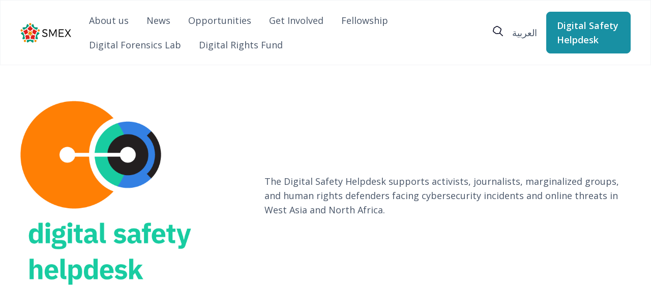

--- FILE ---
content_type: text/html; charset=UTF-8
request_url: https://smex.org/helpdesk/
body_size: 16014
content:
<!DOCTYPE html>
<html>
<head>
    <meta charset="UTF-8">
    <meta name="viewport" content="width=device-width, initial-scale=1">
    <link rel="preconnect" href="https://fonts.googleapis.com">
    <link rel="preconnect" href="https://fonts.gstatic.com" crossorigin>
    <link href="https://fonts.googleapis.com/css2?family=Nunito:wght@300;400;500;600&family=Open+Sans:wght@300;400;500;600;700&display=swap" rel="stylesheet">
    <link href="https://fonts.googleapis.com/css2?family=Tajawal&display=swap" rel="stylesheet">

    <!--  Meta Data  -->
        <meta property="og:url" content="https://smex.org/helpdesk/" />
    <meta property="og:title" content="Helpdesk" />
    <meta property="og:description" content="" />



<!--    <title>--><!--</title>-->
    <meta name='robots' content='index, follow, max-image-preview:large, max-snippet:-1, max-video-preview:-1' />

	<!-- This site is optimized with the Yoast SEO plugin v26.5 - https://yoast.com/wordpress/plugins/seo/ -->
	<title>Helpdesk - SMEX</title>
	<link rel="canonical" href="https://smex.org/helpdesk/" />
	<meta property="og:locale" content="en_US" />
	<meta property="og:type" content="article" />
	<meta property="og:title" content="Helpdesk - SMEX" />
	<meta property="og:url" content="https://smex.org/helpdesk/" />
	<meta property="og:site_name" content="SMEX" />
	<meta property="article:publisher" content="https://www.facebook.com/smex" />
	<meta property="article:modified_time" content="2024-05-07T15:23:33+00:00" />
	<meta name="twitter:card" content="summary_large_image" />
	<meta name="twitter:site" content="@SMEX" />
	<script type="application/ld+json" class="yoast-schema-graph">{"@context":"https://schema.org","@graph":[{"@type":"WebPage","@id":"https://smex.org/helpdesk/","url":"https://smex.org/helpdesk/","name":"Helpdesk - SMEX","isPartOf":{"@id":"https://smex.org/#website"},"datePublished":"2023-04-15T13:56:34+00:00","dateModified":"2024-05-07T15:23:33+00:00","breadcrumb":{"@id":"https://smex.org/helpdesk/#breadcrumb"},"inLanguage":"en-US","potentialAction":[{"@type":"ReadAction","target":["https://smex.org/helpdesk/"]}]},{"@type":"BreadcrumbList","@id":"https://smex.org/helpdesk/#breadcrumb","itemListElement":[{"@type":"ListItem","position":1,"name":"Home","item":"https://smex.org/"},{"@type":"ListItem","position":2,"name":"Helpdesk"}]},{"@type":"WebSite","@id":"https://smex.org/#website","url":"https://smex.org/","name":"SMEX","description":"Advancing Digital Rights","publisher":{"@id":"https://smex.org/#organization"},"potentialAction":[{"@type":"SearchAction","target":{"@type":"EntryPoint","urlTemplate":"https://smex.org/?s={search_term_string}"},"query-input":{"@type":"PropertyValueSpecification","valueRequired":true,"valueName":"search_term_string"}}],"inLanguage":"en-US"},{"@type":"Organization","@id":"https://smex.org/#organization","name":"SMEX","url":"https://smex.org/","logo":{"@type":"ImageObject","inLanguage":"en-US","@id":"https://smex.org/#/schema/logo/image/","url":"https://smex.org/wp-content/uploads/2021/03/cropped-010817-SMEX-Logomark-400px.png","contentUrl":"https://smex.org/wp-content/uploads/2021/03/cropped-010817-SMEX-Logomark-400px.png","width":401,"height":396,"caption":"SMEX"},"image":{"@id":"https://smex.org/#/schema/logo/image/"},"sameAs":["https://www.facebook.com/smex","https://x.com/SMEX"]}]}</script>
	<!-- / Yoast SEO plugin. -->


<link rel='dns-prefetch' href='//stats.wp.com' />
<link rel="alternate" title="oEmbed (JSON)" type="application/json+oembed" href="https://smex.org/wp-json/oembed/1.0/embed?url=https%3A%2F%2Fsmex.org%2Fhelpdesk%2F" />
<link rel="alternate" title="oEmbed (XML)" type="text/xml+oembed" href="https://smex.org/wp-json/oembed/1.0/embed?url=https%3A%2F%2Fsmex.org%2Fhelpdesk%2F&#038;format=xml" />
<style id='wp-img-auto-sizes-contain-inline-css' type='text/css'>
img:is([sizes=auto i],[sizes^="auto," i]){contain-intrinsic-size:3000px 1500px}
/*# sourceURL=wp-img-auto-sizes-contain-inline-css */
</style>
<link rel='stylesheet' id='embedpress-css-css' href='https://smex.org/wp-content/plugins/embedpress/assets/css/embedpress.css?ver=1767779797' type='text/css' media='all' />
<link rel='stylesheet' id='embedpress-blocks-style-css' href='https://smex.org/wp-content/plugins/embedpress/assets/css/blocks.build.css?ver=1767779797' type='text/css' media='all' />
<link rel='stylesheet' id='embedpress-lazy-load-css-css' href='https://smex.org/wp-content/plugins/embedpress/assets/css/lazy-load.css?ver=1767779798' type='text/css' media='all' />
<style id='wp-emoji-styles-inline-css' type='text/css'>

	img.wp-smiley, img.emoji {
		display: inline !important;
		border: none !important;
		box-shadow: none !important;
		height: 1em !important;
		width: 1em !important;
		margin: 0 0.07em !important;
		vertical-align: -0.1em !important;
		background: none !important;
		padding: 0 !important;
	}
/*# sourceURL=wp-emoji-styles-inline-css */
</style>
<link rel='stylesheet' id='wp-block-library-css' href='https://smex.org/wp-includes/css/dist/block-library/style.min.css?ver=5328e60bb8aec7c771ea632894c6ab85' type='text/css' media='all' />
<style id='global-styles-inline-css' type='text/css'>
:root{--wp--preset--aspect-ratio--square: 1;--wp--preset--aspect-ratio--4-3: 4/3;--wp--preset--aspect-ratio--3-4: 3/4;--wp--preset--aspect-ratio--3-2: 3/2;--wp--preset--aspect-ratio--2-3: 2/3;--wp--preset--aspect-ratio--16-9: 16/9;--wp--preset--aspect-ratio--9-16: 9/16;--wp--preset--color--black: #000000;--wp--preset--color--cyan-bluish-gray: #abb8c3;--wp--preset--color--white: #ffffff;--wp--preset--color--pale-pink: #f78da7;--wp--preset--color--vivid-red: #cf2e2e;--wp--preset--color--luminous-vivid-orange: #ff6900;--wp--preset--color--luminous-vivid-amber: #fcb900;--wp--preset--color--light-green-cyan: #7bdcb5;--wp--preset--color--vivid-green-cyan: #00d084;--wp--preset--color--pale-cyan-blue: #8ed1fc;--wp--preset--color--vivid-cyan-blue: #0693e3;--wp--preset--color--vivid-purple: #9b51e0;--wp--preset--gradient--vivid-cyan-blue-to-vivid-purple: linear-gradient(135deg,rgb(6,147,227) 0%,rgb(155,81,224) 100%);--wp--preset--gradient--light-green-cyan-to-vivid-green-cyan: linear-gradient(135deg,rgb(122,220,180) 0%,rgb(0,208,130) 100%);--wp--preset--gradient--luminous-vivid-amber-to-luminous-vivid-orange: linear-gradient(135deg,rgb(252,185,0) 0%,rgb(255,105,0) 100%);--wp--preset--gradient--luminous-vivid-orange-to-vivid-red: linear-gradient(135deg,rgb(255,105,0) 0%,rgb(207,46,46) 100%);--wp--preset--gradient--very-light-gray-to-cyan-bluish-gray: linear-gradient(135deg,rgb(238,238,238) 0%,rgb(169,184,195) 100%);--wp--preset--gradient--cool-to-warm-spectrum: linear-gradient(135deg,rgb(74,234,220) 0%,rgb(151,120,209) 20%,rgb(207,42,186) 40%,rgb(238,44,130) 60%,rgb(251,105,98) 80%,rgb(254,248,76) 100%);--wp--preset--gradient--blush-light-purple: linear-gradient(135deg,rgb(255,206,236) 0%,rgb(152,150,240) 100%);--wp--preset--gradient--blush-bordeaux: linear-gradient(135deg,rgb(254,205,165) 0%,rgb(254,45,45) 50%,rgb(107,0,62) 100%);--wp--preset--gradient--luminous-dusk: linear-gradient(135deg,rgb(255,203,112) 0%,rgb(199,81,192) 50%,rgb(65,88,208) 100%);--wp--preset--gradient--pale-ocean: linear-gradient(135deg,rgb(255,245,203) 0%,rgb(182,227,212) 50%,rgb(51,167,181) 100%);--wp--preset--gradient--electric-grass: linear-gradient(135deg,rgb(202,248,128) 0%,rgb(113,206,126) 100%);--wp--preset--gradient--midnight: linear-gradient(135deg,rgb(2,3,129) 0%,rgb(40,116,252) 100%);--wp--preset--font-size--small: 13px;--wp--preset--font-size--medium: 20px;--wp--preset--font-size--large: 36px;--wp--preset--font-size--x-large: 42px;--wp--preset--spacing--20: 0.44rem;--wp--preset--spacing--30: 0.67rem;--wp--preset--spacing--40: 1rem;--wp--preset--spacing--50: 1.5rem;--wp--preset--spacing--60: 2.25rem;--wp--preset--spacing--70: 3.38rem;--wp--preset--spacing--80: 5.06rem;--wp--preset--shadow--natural: 6px 6px 9px rgba(0, 0, 0, 0.2);--wp--preset--shadow--deep: 12px 12px 50px rgba(0, 0, 0, 0.4);--wp--preset--shadow--sharp: 6px 6px 0px rgba(0, 0, 0, 0.2);--wp--preset--shadow--outlined: 6px 6px 0px -3px rgb(255, 255, 255), 6px 6px rgb(0, 0, 0);--wp--preset--shadow--crisp: 6px 6px 0px rgb(0, 0, 0);}:where(.is-layout-flex){gap: 0.5em;}:where(.is-layout-grid){gap: 0.5em;}body .is-layout-flex{display: flex;}.is-layout-flex{flex-wrap: wrap;align-items: center;}.is-layout-flex > :is(*, div){margin: 0;}body .is-layout-grid{display: grid;}.is-layout-grid > :is(*, div){margin: 0;}:where(.wp-block-columns.is-layout-flex){gap: 2em;}:where(.wp-block-columns.is-layout-grid){gap: 2em;}:where(.wp-block-post-template.is-layout-flex){gap: 1.25em;}:where(.wp-block-post-template.is-layout-grid){gap: 1.25em;}.has-black-color{color: var(--wp--preset--color--black) !important;}.has-cyan-bluish-gray-color{color: var(--wp--preset--color--cyan-bluish-gray) !important;}.has-white-color{color: var(--wp--preset--color--white) !important;}.has-pale-pink-color{color: var(--wp--preset--color--pale-pink) !important;}.has-vivid-red-color{color: var(--wp--preset--color--vivid-red) !important;}.has-luminous-vivid-orange-color{color: var(--wp--preset--color--luminous-vivid-orange) !important;}.has-luminous-vivid-amber-color{color: var(--wp--preset--color--luminous-vivid-amber) !important;}.has-light-green-cyan-color{color: var(--wp--preset--color--light-green-cyan) !important;}.has-vivid-green-cyan-color{color: var(--wp--preset--color--vivid-green-cyan) !important;}.has-pale-cyan-blue-color{color: var(--wp--preset--color--pale-cyan-blue) !important;}.has-vivid-cyan-blue-color{color: var(--wp--preset--color--vivid-cyan-blue) !important;}.has-vivid-purple-color{color: var(--wp--preset--color--vivid-purple) !important;}.has-black-background-color{background-color: var(--wp--preset--color--black) !important;}.has-cyan-bluish-gray-background-color{background-color: var(--wp--preset--color--cyan-bluish-gray) !important;}.has-white-background-color{background-color: var(--wp--preset--color--white) !important;}.has-pale-pink-background-color{background-color: var(--wp--preset--color--pale-pink) !important;}.has-vivid-red-background-color{background-color: var(--wp--preset--color--vivid-red) !important;}.has-luminous-vivid-orange-background-color{background-color: var(--wp--preset--color--luminous-vivid-orange) !important;}.has-luminous-vivid-amber-background-color{background-color: var(--wp--preset--color--luminous-vivid-amber) !important;}.has-light-green-cyan-background-color{background-color: var(--wp--preset--color--light-green-cyan) !important;}.has-vivid-green-cyan-background-color{background-color: var(--wp--preset--color--vivid-green-cyan) !important;}.has-pale-cyan-blue-background-color{background-color: var(--wp--preset--color--pale-cyan-blue) !important;}.has-vivid-cyan-blue-background-color{background-color: var(--wp--preset--color--vivid-cyan-blue) !important;}.has-vivid-purple-background-color{background-color: var(--wp--preset--color--vivid-purple) !important;}.has-black-border-color{border-color: var(--wp--preset--color--black) !important;}.has-cyan-bluish-gray-border-color{border-color: var(--wp--preset--color--cyan-bluish-gray) !important;}.has-white-border-color{border-color: var(--wp--preset--color--white) !important;}.has-pale-pink-border-color{border-color: var(--wp--preset--color--pale-pink) !important;}.has-vivid-red-border-color{border-color: var(--wp--preset--color--vivid-red) !important;}.has-luminous-vivid-orange-border-color{border-color: var(--wp--preset--color--luminous-vivid-orange) !important;}.has-luminous-vivid-amber-border-color{border-color: var(--wp--preset--color--luminous-vivid-amber) !important;}.has-light-green-cyan-border-color{border-color: var(--wp--preset--color--light-green-cyan) !important;}.has-vivid-green-cyan-border-color{border-color: var(--wp--preset--color--vivid-green-cyan) !important;}.has-pale-cyan-blue-border-color{border-color: var(--wp--preset--color--pale-cyan-blue) !important;}.has-vivid-cyan-blue-border-color{border-color: var(--wp--preset--color--vivid-cyan-blue) !important;}.has-vivid-purple-border-color{border-color: var(--wp--preset--color--vivid-purple) !important;}.has-vivid-cyan-blue-to-vivid-purple-gradient-background{background: var(--wp--preset--gradient--vivid-cyan-blue-to-vivid-purple) !important;}.has-light-green-cyan-to-vivid-green-cyan-gradient-background{background: var(--wp--preset--gradient--light-green-cyan-to-vivid-green-cyan) !important;}.has-luminous-vivid-amber-to-luminous-vivid-orange-gradient-background{background: var(--wp--preset--gradient--luminous-vivid-amber-to-luminous-vivid-orange) !important;}.has-luminous-vivid-orange-to-vivid-red-gradient-background{background: var(--wp--preset--gradient--luminous-vivid-orange-to-vivid-red) !important;}.has-very-light-gray-to-cyan-bluish-gray-gradient-background{background: var(--wp--preset--gradient--very-light-gray-to-cyan-bluish-gray) !important;}.has-cool-to-warm-spectrum-gradient-background{background: var(--wp--preset--gradient--cool-to-warm-spectrum) !important;}.has-blush-light-purple-gradient-background{background: var(--wp--preset--gradient--blush-light-purple) !important;}.has-blush-bordeaux-gradient-background{background: var(--wp--preset--gradient--blush-bordeaux) !important;}.has-luminous-dusk-gradient-background{background: var(--wp--preset--gradient--luminous-dusk) !important;}.has-pale-ocean-gradient-background{background: var(--wp--preset--gradient--pale-ocean) !important;}.has-electric-grass-gradient-background{background: var(--wp--preset--gradient--electric-grass) !important;}.has-midnight-gradient-background{background: var(--wp--preset--gradient--midnight) !important;}.has-small-font-size{font-size: var(--wp--preset--font-size--small) !important;}.has-medium-font-size{font-size: var(--wp--preset--font-size--medium) !important;}.has-large-font-size{font-size: var(--wp--preset--font-size--large) !important;}.has-x-large-font-size{font-size: var(--wp--preset--font-size--x-large) !important;}
/*# sourceURL=global-styles-inline-css */
</style>

<style id='classic-theme-styles-inline-css' type='text/css'>
/*! This file is auto-generated */
.wp-block-button__link{color:#fff;background-color:#32373c;border-radius:9999px;box-shadow:none;text-decoration:none;padding:calc(.667em + 2px) calc(1.333em + 2px);font-size:1.125em}.wp-block-file__button{background:#32373c;color:#fff;text-decoration:none}
/*# sourceURL=/wp-includes/css/classic-themes.min.css */
</style>
<link rel='stylesheet' id='webmention-css' href='https://smex.org/wp-content/plugins/webmention/assets/css/webmention.css?ver=5.5.0' type='text/css' media='all' />
<link rel='stylesheet' id='theme-style-css' href='https://smex.org/wp-content/themes/smex/style.css?ver=5328e60bb8aec7c771ea632894c6ab85' type='text/css' media='all' />
<link rel='stylesheet' id='main-style-css' href='https://smex.org/wp-content/themes/smex/assets/dist/css/style.min.css?ver=5328e60bb8aec7c771ea632894c6ab85' type='text/css' media='all' />
<link rel='stylesheet' id='searchwp-live-search-css' href='https://smex.org/wp-content/plugins/searchwp-live-ajax-search/assets/styles/style.min.css?ver=1.8.7' type='text/css' media='all' />
<style id='searchwp-live-search-inline-css' type='text/css'>
.searchwp-live-search-result .searchwp-live-search-result--title a {
  font-size: 16px;
}
.searchwp-live-search-result .searchwp-live-search-result--price {
  font-size: 14px;
}
.searchwp-live-search-result .searchwp-live-search-result--add-to-cart .button {
  font-size: 14px;
}

/*# sourceURL=searchwp-live-search-inline-css */
</style>
<script type="text/javascript" id="wpml-cookie-js-extra">
/* <![CDATA[ */
var wpml_cookies = {"wp-wpml_current_language":{"value":"en","expires":1,"path":"/"}};
var wpml_cookies = {"wp-wpml_current_language":{"value":"en","expires":1,"path":"/"}};
//# sourceURL=wpml-cookie-js-extra
/* ]]> */
</script>
<script type="text/javascript" src="https://smex.org/wp-content/plugins/sitepress-multilingual-cms/res/js/cookies/language-cookie.js?ver=486900" id="wpml-cookie-js" defer="defer" data-wp-strategy="defer"></script>
<script type="text/javascript" src="https://smex.org/wp-includes/js/jquery/jquery.min.js?ver=3.7.1" id="jquery-core-js"></script>
<script type="text/javascript" src="https://smex.org/wp-includes/js/jquery/jquery-migrate.min.js?ver=3.4.1" id="jquery-migrate-js"></script>
<link rel="https://api.w.org/" href="https://smex.org/wp-json/" /><link rel="alternate" title="JSON" type="application/json" href="https://smex.org/wp-json/wp/v2/pages/29865" /><link rel="EditURI" type="application/rsd+xml" title="RSD" href="https://smex.org/xmlrpc.php?rsd" />

<link rel='shortlink' href='https://smex.org/?p=29865' />
<meta name="generator" content="WPML ver:4.8.6 stt:5,1;" />
	<style>img#wpstats{display:none}</style>
		<link rel="icon" href="https://smex.org/wp-content/uploads/2023/08/favicon.png" sizes="32x32" />
<link rel="icon" href="https://smex.org/wp-content/uploads/2023/08/favicon.png" sizes="192x192" />
<link rel="apple-touch-icon" href="https://smex.org/wp-content/uploads/2023/08/favicon.png" />
<meta name="msapplication-TileImage" content="https://smex.org/wp-content/uploads/2023/08/favicon.png" />
<link rel="webmention" href="https://smex.org/wp-json/webmention/1.0/endpoint" />
<link rel="http://webmention.org/" href="https://smex.org/wp-json/webmention/1.0/endpoint" />
<link rel='stylesheet' id='wpml-legacy-horizontal-list-0-css' href='https://smex.org/wp-content/plugins/sitepress-multilingual-cms/templates/language-switchers/legacy-list-horizontal/style.min.css?ver=1' type='text/css' media='all' />
</head>

<body dir="" id="" class="wp-singular page-template page-template-templates page-template-helpdesk page-template-templateshelpdesk-php page page-id-29865 wp-theme-smex">
<div id="main">
    <header>
        <div class="header container">
            <a href="/" id="logo">
                <img style="max-width: 100px;" src="/wp-content/themes/smex/assets/images/smex-logo.png">
            </a>

            <nav>
                <div class="menu-main-menu-container"><ul id="main_menu" class="menu"><li id="menu-item-29860" class="menu-item menu-item-type-post_type menu-item-object-page menu-item-29860"><a href="https://smex.org/about-us/">About us</a></li>
<li id="menu-item-29864" class="menu-item menu-item-type-post_type menu-item-object-page menu-item-29864"><a href="https://smex.org/news/">News</a></li>
<li id="menu-item-29889" class="menu-item menu-item-type-post_type_archive menu-item-object-smex_careers menu-item-29889"><a href="https://smex.org/opportunities/">Opportunities</a></li>
<li id="menu-item-29858" class="menu-item menu-item-type-post_type menu-item-object-page menu-item-29858"><a href="https://smex.org/get-involved/">Get Involved</a></li>
<li id="menu-item-32936" class="menu-item menu-item-type-post_type menu-item-object-page menu-item-32936"><a href="https://smex.org/mariam-al-shafei-fellowship-on-technology-and-human-rights/">Fellowship</a></li>
<li id="menu-item-35250" class="menu-item menu-item-type-post_type menu-item-object-page menu-item-35250"><a href="https://smex.org/digital-forensic-lab/">Digital Forensics Lab</a></li>
<li id="menu-item-36014" class="menu-item menu-item-type-post_type menu-item-object-page menu-item-36014"><a href="https://smex.org/digital-rights-fund-in-the-west-asia-and-north-africa/">Digital Rights Fund</a></li>
</ul></div>            </nav>

            <div class="rightPart">
                <div id="search">
                    <a href="javascript:;" id="mainSearchBtn">
                        <svg width="20" height="20" viewBox="0 0 20 20" fill="none" xmlns="http://www.w3.org/2000/svg">
<path d="M7.21275 15.8046C6.44817 15.8046 5.70543 15.5595 5.1025 15.1102L1.25773 12.218C0.213525 11.4337 -0.232119 10.1428 0.117405 8.93364L1.41065 4.47688C1.63347 3.71299 2.14902 3.05938 2.86554 2.63863L6.5006 0.489907C7.53606 -0.122846 8.84241 -0.163696 9.90846 0.383696C12.0274 1.47031 14.0328 2.77343 15.8591 4.25629C16.8028 5.02019 17.2135 6.20485 16.9339 7.34457C16.3878 9.56273 15.5839 11.7237 14.5484 13.7621C14.0285 14.7834 12.9493 15.4656 11.7304 15.5432L7.43557 15.8046C7.35693 15.8046 7.28266 15.8046 7.21275 15.8046ZM8.30064 1.6092C7.99481 1.6092 7.68898 1.6909 7.4181 1.85022L3.78304 3.99894C3.43352 4.20319 3.18011 4.5259 3.07526 4.89764L1.78202 9.3544C1.61162 9.94672 1.83007 10.5758 2.33688 10.9598L6.18165 13.852C6.50496 14.093 6.90692 14.2115 7.31761 14.187L11.6124 13.9255C12.2066 13.8888 12.7309 13.5579 12.9843 13.0636C13.9673 11.1314 14.7319 9.08478 15.2474 6.981C15.3829 6.42544 15.1819 5.84536 14.7232 5.47363C12.9886 4.06838 11.0881 2.83062 9.07397 1.79711C8.83367 1.67048 8.56716 1.6092 8.30064 1.6092Z" fill="#0F1129"/>
<path d="M19.136 19.9998C18.9132 19.9998 18.6947 19.9222 18.5244 19.7629L13.0936 14.6852C12.7572 14.3707 12.7572 13.86 13.0936 13.5455C13.43 13.2309 13.9762 13.2309 14.3126 13.5455L19.7477 18.6272C20.0841 18.9418 20.0841 19.4524 19.7477 19.767C19.5773 19.9222 19.3588 19.9998 19.136 19.9998Z" fill="#0F1129"/>
</svg>
                    </a>
                </div>
                <div id="langSwitcher">
                    
<div class="wpml-ls-statics-footer wpml-ls wpml-ls-legacy-list-horizontal">
	<ul role="menu"><li class="wpml-ls-slot-footer wpml-ls-item wpml-ls-item-ar wpml-ls-first-item wpml-ls-last-item wpml-ls-item-legacy-list-horizontal" role="none">
				<a href="https://smex.org/ar/%d9%85%d9%86%d8%b5%d9%91%d8%a9-%d8%af%d8%b9%d9%85-%d8%a7%d9%84%d8%b3%d9%84%d8%a7%d9%85%d8%a9-%d8%a7%d9%84%d8%b1%d9%82%d9%85%d9%8a%d8%a9-2/" class="wpml-ls-link" role="menuitem"  aria-label="Switch to العربية" title="Switch to العربية" >
                    <span class="wpml-ls-native" lang="ar">العربية</span></a>
			</li></ul>
</div>
                </div>
                <a href="/helpdesk" class="ctaPrimary helpdeskBtn">
                    Digital Safety Helpdesk                </a>
            </div>
        </div>

        <div class="mobileHeader container">
            <a href="/" id="logo">
                <img src="/wp-content/themes/smex/assets/images/logo.png">
            </a>
            <div class="burgerNav">
                <button id="burgerBtn">
                    <svg width="20" height="14" viewBox="0 0 20 14" fill="none" xmlns="http://www.w3.org/2000/svg">
<path d="M1 7H19M1 1H19M1 13H19" stroke="#344054" stroke-width="2" stroke-linecap="round" stroke-linejoin="round"/>
</svg>
                </button>
            </div>
            <div id="mobileNav">
                <nav>
                    <div class="menu-main-menu-container"><ul id="main_menu" class="menu"><li class="menu-item menu-item-type-post_type menu-item-object-page menu-item-29860"><a href="https://smex.org/about-us/">About us</a></li>
<li class="menu-item menu-item-type-post_type menu-item-object-page menu-item-29864"><a href="https://smex.org/news/">News</a></li>
<li class="menu-item menu-item-type-post_type_archive menu-item-object-smex_careers menu-item-29889"><a href="https://smex.org/opportunities/">Opportunities</a></li>
<li class="menu-item menu-item-type-post_type menu-item-object-page menu-item-29858"><a href="https://smex.org/get-involved/">Get Involved</a></li>
<li class="menu-item menu-item-type-post_type menu-item-object-page menu-item-32936"><a href="https://smex.org/mariam-al-shafei-fellowship-on-technology-and-human-rights/">Fellowship</a></li>
<li class="menu-item menu-item-type-post_type menu-item-object-page menu-item-35250"><a href="https://smex.org/digital-forensic-lab/">Digital Forensics Lab</a></li>
<li class="menu-item menu-item-type-post_type menu-item-object-page menu-item-36014"><a href="https://smex.org/digital-rights-fund-in-the-west-asia-and-north-africa/">Digital Rights Fund</a></li>
</ul></div>                </nav>
                <a href="/helpdesk" class="ctaPrimary helpdeskBtn">
                    Digital Safety Helpdesk                </a>
                <div id="langSwitcher">
                    
<div class="wpml-ls-statics-footer wpml-ls wpml-ls-legacy-list-horizontal">
	<ul role="menu"><li class="wpml-ls-slot-footer wpml-ls-item wpml-ls-item-ar wpml-ls-first-item wpml-ls-last-item wpml-ls-item-legacy-list-horizontal" role="none">
				<a href="https://smex.org/ar/%d9%85%d9%86%d8%b5%d9%91%d8%a9-%d8%af%d8%b9%d9%85-%d8%a7%d9%84%d8%b3%d9%84%d8%a7%d9%85%d8%a9-%d8%a7%d9%84%d8%b1%d9%82%d9%85%d9%8a%d8%a9-2/" class="wpml-ls-link" role="menuitem"  aria-label="Switch to العربية" title="Switch to العربية" >
                    <span class="wpml-ls-native" lang="ar">العربية</span></a>
			</li></ul>
</div>
                </div>
                <form role="search" method="get" id="mainSearchForm" class="searchform container" action="https://smex.org">
    <div class="inputContainer">
        <label class="screen-reader-text" for="s">Search for:</label>
        <input type="text" class="searchInput" value="" name="s" data-swplive="true" data-swpengine="default" data-swpconfig="default" id="s" placeholder="Search">
        <input type="submit" id="mainSearchSubmit" value="Search">
        <a id="mainSearchClose" href="javascript:;">
            <?xml version="1.0" ?><!DOCTYPE svg  PUBLIC '-//W3C//DTD SVG 1.1//EN'  'http://www.w3.org/Graphics/SVG/1.1/DTD/svg11.dtd'><svg height="512px" id="Layer_1" style="enable-background:new 0 0 512 512;" version="1.1" viewBox="0 0 512 512" width="512px" xml:space="preserve" xmlns="http://www.w3.org/2000/svg" xmlns:xlink="http://www.w3.org/1999/xlink"><path d="M437.5,386.6L306.9,256l130.6-130.6c14.1-14.1,14.1-36.8,0-50.9c-14.1-14.1-36.8-14.1-50.9,0L256,205.1L125.4,74.5  c-14.1-14.1-36.8-14.1-50.9,0c-14.1,14.1-14.1,36.8,0,50.9L205.1,256L74.5,386.6c-14.1,14.1-14.1,36.8,0,50.9  c14.1,14.1,36.8,14.1,50.9,0L256,306.9l130.6,130.6c14.1,14.1,36.8,14.1,50.9,0C451.5,423.4,451.5,400.6,437.5,386.6z"/></svg>        </a>
    </div>
</form>            </div>
        </div>
        <div class="searchFormContainer">
            <form role="search" method="get" id="mainSearchForm" class="searchform container" action="https://smex.org">
    <div class="inputContainer">
        <label class="screen-reader-text" for="s">Search for:</label>
        <input type="text" class="searchInput" value="" name="s" data-swplive="true" data-swpengine="default" data-swpconfig="default" id="s" placeholder="Search">
        <input type="submit" id="mainSearchSubmit" value="Search">
        <a id="mainSearchClose" href="javascript:;">
            <?xml version="1.0" ?><!DOCTYPE svg  PUBLIC '-//W3C//DTD SVG 1.1//EN'  'http://www.w3.org/Graphics/SVG/1.1/DTD/svg11.dtd'><svg height="512px" id="Layer_1" style="enable-background:new 0 0 512 512;" version="1.1" viewBox="0 0 512 512" width="512px" xml:space="preserve" xmlns="http://www.w3.org/2000/svg" xmlns:xlink="http://www.w3.org/1999/xlink"><path d="M437.5,386.6L306.9,256l130.6-130.6c14.1-14.1,14.1-36.8,0-50.9c-14.1-14.1-36.8-14.1-50.9,0L256,205.1L125.4,74.5  c-14.1-14.1-36.8-14.1-50.9,0c-14.1,14.1-14.1,36.8,0,50.9L205.1,256L74.5,386.6c-14.1,14.1-14.1,36.8,0,50.9  c14.1,14.1,36.8,14.1,50.9,0L256,306.9l130.6,130.6c14.1,14.1,36.8,14.1,50.9,0C451.5,423.4,451.5,400.6,437.5,386.6z"/></svg>        </a>
    </div>
</form>        </div>
    </header>
<div id="helpdesk">

        <section class="aboutHelpdesk container sm70">
        <div class="image">
            <img src="https://smex.org/wp-content/uploads/2023/05/helpdesk-logo.png">
        </div>
        <div class="content">
            <div class="text">
                <p><span style="font-weight: 400;">The Digital Safety Helpdesk supports activists, journalists, marginalized groups, and human rights defenders facing cybersecurity incidents and online threats in West Asia and North Africa. </span></p>
            </div>
        </div>
    </section>

        <section class="banner sm70">
        <div class="content">
            <h2 class="h1">Report an incident now</h2>
        </div>
    </section>

                <section class="container sp40">
            <div>
                If you’re under any digital attack, contact us immediately. Our Digital Safety Helpdesk team is available to offer support, assistance, and guidance every day.            </div>
            <div class="socialBlockContainer">
                
                    <div class="socialBlock">
    <div class="image">
        <img src="https://smex.org/wp-content/uploads/2023/05/signal.png">
    </div>
    <h4>Signal</h4>
            <p>By text or voice message</p>
        <a href=""><a target="_blank"> +961 81 633 133</a>
</div>
                
                    <div class="socialBlock">
    <div class="image">
        <img src="https://smex.org/wp-content/uploads/2023/05/mail.png">
    </div>
    <h4>Email</h4>
        <a href=""><a target="_blank">helpdesk@smex.org</a>
</div>
                
                    <div class="socialBlock">
    <div class="image">
        <img src="https://smex.org/wp-content/uploads/2023/05/whatsapp.png">
    </div>
    <h4>Whatsapp</h4>
            <p>By text or voice message</p>
        <a href=""><a target="_blank">+961 81 633 133</a>
</div>
                            </div>
        </section>
    
                <section class="banner sm70">
                <div class="content">
                    <!--                    <h1 class="smallText">--><!--</h1>-->
                    <h2 class="h1">Rapid response to digital attacks and threat mitigation</h2>
                    <div class="h3">
                        <p><span style="font-weight: 400;">We offer free, direct technical support to keep you safe and secure online.</span></p>
                    </div>
                </div>
            </section>
        
    <br/>
            <section class="container metricsStats sm40">
            <div class="statBlock">
    <h3>1330</h3>
    <h4>Tickets received</h4>
</div><div class="statBlock">
    <h3>446</h3>
    <h4>Tickets escalated</h4>
</div><div class="statBlock">
    <h3>91</h3>
    <h4>Journalists assisted</h4>
</div><div class="statBlock">
    <h3>132</h3>
    <h4>Activists assisted</h4>
</div>        </section>
        <br/>

                    <section class="sm70">
                    <div class="container">
                        <h2 class="h2">Who do we help?</h2>
                        <div>
                            <p>The SMEX Digital Safety Helpdesk is a rapid response, free-of-charge service for human rights defenders, marginalized groups, and media professionals facing online threats and digitally mediated real-world harm.</p>
<p>Incidents where digital content poses an immediate, physical threat to the user will be assigned the highest priority. Such incidents include doxxing, death threats, hate speech with incitement to violence towards vulnerable groups, and physical arrest or detention.</p>
                        </div>
                    </div>
                </section>
                <br/>
                
            <section class="benefits sm70">
                <div class="container">
                    <h2 class="h2">Who can benefit from our service?</h2>
                </div>

                                    <div class="container beneficiary">
                        <div id="beneficiarySlider">
                                                            <div class="beneficiarySlide">
                                    <img src="https://smex.org/wp-content/uploads/2023/05/who-can-1.png">
                                    <p>Human Rights Defenders</p>
                                </div>
                                                                <div class="beneficiarySlide">
                                    <img src="https://smex.org/wp-content/uploads/2023/05/who-can-2.png">
                                    <p>Civil Society Groups</p>
                                </div>
                                                                <div class="beneficiarySlide">
                                    <img src="https://smex.org/wp-content/uploads/2023/05/who-can-3.png">
                                    <p>Alternative Media</p>
                                </div>
                                                                <div class="beneficiarySlide">
                                    <img src="https://smex.org/wp-content/uploads/2023/05/who-can-4.png">
                                    <p>Activists</p>
                                </div>
                                                                <div class="beneficiarySlide">
                                    <img src="https://smex.org/wp-content/uploads/2023/05/who-can-4.png">
                                    <p>Journalists</p>
                                </div>
                                                                <div class="beneficiarySlide">
                                    <img src="https://smex.org/wp-content/uploads/2023/05/who-can-1.png">
                                    <p>Bloggers under real life harm</p>
                                </div>
                                                        </div>
                    </div>
                
                <!--                <div class="container">-->
                <!--                    <div class="content">-->
                <!--                        -->                <!--                    </div>-->
                <!---->
                <!--                    <div class="content">-->
                <!--                        -->                <!--                    </div>-->
                <!--                </div>-->
            </section>
        
    <br/>
                <section class="container supportCases sm70">
                <h2 class="h2">Our Helpdesk team can offer support in the following cases</h2>
                <div class="casesList">
                                            <ul>
                                                            <li>
                                    <svg width="24" height="24" viewBox="0 0 24 24" fill="none" xmlns="http://www.w3.org/2000/svg">
<path d="M12.7983 21.8793C15.2167 20.3625 17.5432 18.5629 19.76 16.4026C20.5732 15.6106 20.8844 14.4297 20.5838 13.3337L19.159 8.13627C18.9504 7.3761 18.466 6.722 17.7977 6.3048L12.5579 3.00957C11.4972 2.34487 10.1466 2.36962 9.11418 3.06968L3.99455 6.54522C3.34399 6.98718 2.88082 7.65895 2.70404 8.42265L1.4701 13.6766C1.212 14.7798 1.56203 15.943 2.39644 16.7067C4.6734 18.7892 7.07057 20.5075 9.55967 21.9394C10.5638 22.5193 11.8119 22.4945 12.7983 21.8793Z" stroke="#0F1129" stroke-width="0.762215" stroke-miterlimit="10" stroke-linecap="round" stroke-linejoin="round"/>
<path d="M12.3651 20.8951C14.4158 19.6081 16.3887 18.0842 18.2661 16.2528C18.9556 15.581 19.2172 14.5804 18.9626 13.6505L17.757 9.24511C17.5802 8.60162 17.1701 8.04653 16.6043 7.69296L12.16 4.8998C11.262 4.33409 10.1164 4.35531 9.23959 4.9493L4.90134 7.89449C4.34978 8.26927 3.95732 8.83851 3.80529 9.48554L2.76227 13.9405C2.54306 14.8739 2.84006 15.8603 3.54719 16.5073C5.47765 18.2752 7.51065 19.7319 9.6179 20.9446C10.4735 21.436 11.5307 21.4184 12.3651 20.8951Z" fill="#A6C5C2"/>
<path d="M21.9886 6.16337L20.9902 4.91992L17.1909 7.97036L18.1893 9.21381L21.9886 6.16337Z" fill="white"/>
<path d="M6.77441 12.3395L7.3684 16.1545L15.6772 10.2217" stroke="#0F1129" stroke-width="0.952769" stroke-miterlimit="10" stroke-linecap="round" stroke-linejoin="round"/>
</svg>
                                    Doxxing: sharing someone’s personal information online without their consent.                                </li>
                                                            <li>
                                    <svg width="24" height="24" viewBox="0 0 24 24" fill="none" xmlns="http://www.w3.org/2000/svg">
<path d="M12.7983 21.8793C15.2167 20.3625 17.5432 18.5629 19.76 16.4026C20.5732 15.6106 20.8844 14.4297 20.5838 13.3337L19.159 8.13627C18.9504 7.3761 18.466 6.722 17.7977 6.3048L12.5579 3.00957C11.4972 2.34487 10.1466 2.36962 9.11418 3.06968L3.99455 6.54522C3.34399 6.98718 2.88082 7.65895 2.70404 8.42265L1.4701 13.6766C1.212 14.7798 1.56203 15.943 2.39644 16.7067C4.6734 18.7892 7.07057 20.5075 9.55967 21.9394C10.5638 22.5193 11.8119 22.4945 12.7983 21.8793Z" stroke="#0F1129" stroke-width="0.762215" stroke-miterlimit="10" stroke-linecap="round" stroke-linejoin="round"/>
<path d="M12.3651 20.8951C14.4158 19.6081 16.3887 18.0842 18.2661 16.2528C18.9556 15.581 19.2172 14.5804 18.9626 13.6505L17.757 9.24511C17.5802 8.60162 17.1701 8.04653 16.6043 7.69296L12.16 4.8998C11.262 4.33409 10.1164 4.35531 9.23959 4.9493L4.90134 7.89449C4.34978 8.26927 3.95732 8.83851 3.80529 9.48554L2.76227 13.9405C2.54306 14.8739 2.84006 15.8603 3.54719 16.5073C5.47765 18.2752 7.51065 19.7319 9.6179 20.9446C10.4735 21.436 11.5307 21.4184 12.3651 20.8951Z" fill="#A6C5C2"/>
<path d="M21.9886 6.16337L20.9902 4.91992L17.1909 7.97036L18.1893 9.21381L21.9886 6.16337Z" fill="white"/>
<path d="M6.77441 12.3395L7.3684 16.1545L15.6772 10.2217" stroke="#0F1129" stroke-width="0.952769" stroke-miterlimit="10" stroke-linecap="round" stroke-linejoin="round"/>
</svg>
                                    Online harassment/blackmailing: holding someone’s online data hostage until a ransom is paid.                                </li>
                                                            <li>
                                    <svg width="24" height="24" viewBox="0 0 24 24" fill="none" xmlns="http://www.w3.org/2000/svg">
<path d="M12.7983 21.8793C15.2167 20.3625 17.5432 18.5629 19.76 16.4026C20.5732 15.6106 20.8844 14.4297 20.5838 13.3337L19.159 8.13627C18.9504 7.3761 18.466 6.722 17.7977 6.3048L12.5579 3.00957C11.4972 2.34487 10.1466 2.36962 9.11418 3.06968L3.99455 6.54522C3.34399 6.98718 2.88082 7.65895 2.70404 8.42265L1.4701 13.6766C1.212 14.7798 1.56203 15.943 2.39644 16.7067C4.6734 18.7892 7.07057 20.5075 9.55967 21.9394C10.5638 22.5193 11.8119 22.4945 12.7983 21.8793Z" stroke="#0F1129" stroke-width="0.762215" stroke-miterlimit="10" stroke-linecap="round" stroke-linejoin="round"/>
<path d="M12.3651 20.8951C14.4158 19.6081 16.3887 18.0842 18.2661 16.2528C18.9556 15.581 19.2172 14.5804 18.9626 13.6505L17.757 9.24511C17.5802 8.60162 17.1701 8.04653 16.6043 7.69296L12.16 4.8998C11.262 4.33409 10.1164 4.35531 9.23959 4.9493L4.90134 7.89449C4.34978 8.26927 3.95732 8.83851 3.80529 9.48554L2.76227 13.9405C2.54306 14.8739 2.84006 15.8603 3.54719 16.5073C5.47765 18.2752 7.51065 19.7319 9.6179 20.9446C10.4735 21.436 11.5307 21.4184 12.3651 20.8951Z" fill="#A6C5C2"/>
<path d="M21.9886 6.16337L20.9902 4.91992L17.1909 7.97036L18.1893 9.21381L21.9886 6.16337Z" fill="white"/>
<path d="M6.77441 12.3395L7.3684 16.1545L15.6772 10.2217" stroke="#0F1129" stroke-width="0.952769" stroke-miterlimit="10" stroke-linecap="round" stroke-linejoin="round"/>
</svg>
                                    Hate speech: abusive or threatening speech or writing on the basis of race, religion, or sexual orientation.                                </li>
                                                            <li>
                                    <svg width="24" height="24" viewBox="0 0 24 24" fill="none" xmlns="http://www.w3.org/2000/svg">
<path d="M12.7983 21.8793C15.2167 20.3625 17.5432 18.5629 19.76 16.4026C20.5732 15.6106 20.8844 14.4297 20.5838 13.3337L19.159 8.13627C18.9504 7.3761 18.466 6.722 17.7977 6.3048L12.5579 3.00957C11.4972 2.34487 10.1466 2.36962 9.11418 3.06968L3.99455 6.54522C3.34399 6.98718 2.88082 7.65895 2.70404 8.42265L1.4701 13.6766C1.212 14.7798 1.56203 15.943 2.39644 16.7067C4.6734 18.7892 7.07057 20.5075 9.55967 21.9394C10.5638 22.5193 11.8119 22.4945 12.7983 21.8793Z" stroke="#0F1129" stroke-width="0.762215" stroke-miterlimit="10" stroke-linecap="round" stroke-linejoin="round"/>
<path d="M12.3651 20.8951C14.4158 19.6081 16.3887 18.0842 18.2661 16.2528C18.9556 15.581 19.2172 14.5804 18.9626 13.6505L17.757 9.24511C17.5802 8.60162 17.1701 8.04653 16.6043 7.69296L12.16 4.8998C11.262 4.33409 10.1164 4.35531 9.23959 4.9493L4.90134 7.89449C4.34978 8.26927 3.95732 8.83851 3.80529 9.48554L2.76227 13.9405C2.54306 14.8739 2.84006 15.8603 3.54719 16.5073C5.47765 18.2752 7.51065 19.7319 9.6179 20.9446C10.4735 21.436 11.5307 21.4184 12.3651 20.8951Z" fill="#A6C5C2"/>
<path d="M21.9886 6.16337L20.9902 4.91992L17.1909 7.97036L18.1893 9.21381L21.9886 6.16337Z" fill="white"/>
<path d="M6.77441 12.3395L7.3684 16.1545L15.6772 10.2217" stroke="#0F1129" stroke-width="0.952769" stroke-miterlimit="10" stroke-linecap="round" stroke-linejoin="round"/>
</svg>
                                    Cyberbullying: sending, posting, or sharing negative, harmful, false, or mean content about someone else.                                </li>
                                                    </ul>
                                            <ul>
                                                            <li>
                                    <svg width="24" height="24" viewBox="0 0 24 24" fill="none" xmlns="http://www.w3.org/2000/svg">
<path d="M12.7983 21.8793C15.2167 20.3625 17.5432 18.5629 19.76 16.4026C20.5732 15.6106 20.8844 14.4297 20.5838 13.3337L19.159 8.13627C18.9504 7.3761 18.466 6.722 17.7977 6.3048L12.5579 3.00957C11.4972 2.34487 10.1466 2.36962 9.11418 3.06968L3.99455 6.54522C3.34399 6.98718 2.88082 7.65895 2.70404 8.42265L1.4701 13.6766C1.212 14.7798 1.56203 15.943 2.39644 16.7067C4.6734 18.7892 7.07057 20.5075 9.55967 21.9394C10.5638 22.5193 11.8119 22.4945 12.7983 21.8793Z" stroke="#0F1129" stroke-width="0.762215" stroke-miterlimit="10" stroke-linecap="round" stroke-linejoin="round"/>
<path d="M12.3651 20.8951C14.4158 19.6081 16.3887 18.0842 18.2661 16.2528C18.9556 15.581 19.2172 14.5804 18.9626 13.6505L17.757 9.24511C17.5802 8.60162 17.1701 8.04653 16.6043 7.69296L12.16 4.8998C11.262 4.33409 10.1164 4.35531 9.23959 4.9493L4.90134 7.89449C4.34978 8.26927 3.95732 8.83851 3.80529 9.48554L2.76227 13.9405C2.54306 14.8739 2.84006 15.8603 3.54719 16.5073C5.47765 18.2752 7.51065 19.7319 9.6179 20.9446C10.4735 21.436 11.5307 21.4184 12.3651 20.8951Z" fill="#A6C5C2"/>
<path d="M21.9886 6.16337L20.9902 4.91992L17.1909 7.97036L18.1893 9.21381L21.9886 6.16337Z" fill="white"/>
<path d="M6.77441 12.3395L7.3684 16.1545L15.6772 10.2217" stroke="#0F1129" stroke-width="0.952769" stroke-miterlimit="10" stroke-linecap="round" stroke-linejoin="round"/>
</svg>
                                    Accounts Suspension related to accounts being wrongfully blocked/suspended/deleted on social media platforms.                                </li>
                                                            <li>
                                    <svg width="24" height="24" viewBox="0 0 24 24" fill="none" xmlns="http://www.w3.org/2000/svg">
<path d="M12.7983 21.8793C15.2167 20.3625 17.5432 18.5629 19.76 16.4026C20.5732 15.6106 20.8844 14.4297 20.5838 13.3337L19.159 8.13627C18.9504 7.3761 18.466 6.722 17.7977 6.3048L12.5579 3.00957C11.4972 2.34487 10.1466 2.36962 9.11418 3.06968L3.99455 6.54522C3.34399 6.98718 2.88082 7.65895 2.70404 8.42265L1.4701 13.6766C1.212 14.7798 1.56203 15.943 2.39644 16.7067C4.6734 18.7892 7.07057 20.5075 9.55967 21.9394C10.5638 22.5193 11.8119 22.4945 12.7983 21.8793Z" stroke="#0F1129" stroke-width="0.762215" stroke-miterlimit="10" stroke-linecap="round" stroke-linejoin="round"/>
<path d="M12.3651 20.8951C14.4158 19.6081 16.3887 18.0842 18.2661 16.2528C18.9556 15.581 19.2172 14.5804 18.9626 13.6505L17.757 9.24511C17.5802 8.60162 17.1701 8.04653 16.6043 7.69296L12.16 4.8998C11.262 4.33409 10.1164 4.35531 9.23959 4.9493L4.90134 7.89449C4.34978 8.26927 3.95732 8.83851 3.80529 9.48554L2.76227 13.9405C2.54306 14.8739 2.84006 15.8603 3.54719 16.5073C5.47765 18.2752 7.51065 19.7319 9.6179 20.9446C10.4735 21.436 11.5307 21.4184 12.3651 20.8951Z" fill="#A6C5C2"/>
<path d="M21.9886 6.16337L20.9902 4.91992L17.1909 7.97036L18.1893 9.21381L21.9886 6.16337Z" fill="white"/>
<path d="M6.77441 12.3395L7.3684 16.1545L15.6772 10.2217" stroke="#0F1129" stroke-width="0.952769" stroke-miterlimit="10" stroke-linecap="round" stroke-linejoin="round"/>
</svg>
                                    Sextortion: the practice of extorting money or sexual favors from someone by threatening to reveal evidence of their sexual activity or online content.                                </li>
                                                            <li>
                                    <svg width="24" height="24" viewBox="0 0 24 24" fill="none" xmlns="http://www.w3.org/2000/svg">
<path d="M12.7983 21.8793C15.2167 20.3625 17.5432 18.5629 19.76 16.4026C20.5732 15.6106 20.8844 14.4297 20.5838 13.3337L19.159 8.13627C18.9504 7.3761 18.466 6.722 17.7977 6.3048L12.5579 3.00957C11.4972 2.34487 10.1466 2.36962 9.11418 3.06968L3.99455 6.54522C3.34399 6.98718 2.88082 7.65895 2.70404 8.42265L1.4701 13.6766C1.212 14.7798 1.56203 15.943 2.39644 16.7067C4.6734 18.7892 7.07057 20.5075 9.55967 21.9394C10.5638 22.5193 11.8119 22.4945 12.7983 21.8793Z" stroke="#0F1129" stroke-width="0.762215" stroke-miterlimit="10" stroke-linecap="round" stroke-linejoin="round"/>
<path d="M12.3651 20.8951C14.4158 19.6081 16.3887 18.0842 18.2661 16.2528C18.9556 15.581 19.2172 14.5804 18.9626 13.6505L17.757 9.24511C17.5802 8.60162 17.1701 8.04653 16.6043 7.69296L12.16 4.8998C11.262 4.33409 10.1164 4.35531 9.23959 4.9493L4.90134 7.89449C4.34978 8.26927 3.95732 8.83851 3.80529 9.48554L2.76227 13.9405C2.54306 14.8739 2.84006 15.8603 3.54719 16.5073C5.47765 18.2752 7.51065 19.7319 9.6179 20.9446C10.4735 21.436 11.5307 21.4184 12.3651 20.8951Z" fill="#A6C5C2"/>
<path d="M21.9886 6.16337L20.9902 4.91992L17.1909 7.97036L18.1893 9.21381L21.9886 6.16337Z" fill="white"/>
<path d="M6.77441 12.3395L7.3684 16.1545L15.6772 10.2217" stroke="#0F1129" stroke-width="0.952769" stroke-miterlimit="10" stroke-linecap="round" stroke-linejoin="round"/>
</svg>
                                    Remove impersonation attempts on social media including fake individual accounts, groups, or pages                                </li>
                                                            <li>
                                    <svg width="24" height="24" viewBox="0 0 24 24" fill="none" xmlns="http://www.w3.org/2000/svg">
<path d="M12.7983 21.8793C15.2167 20.3625 17.5432 18.5629 19.76 16.4026C20.5732 15.6106 20.8844 14.4297 20.5838 13.3337L19.159 8.13627C18.9504 7.3761 18.466 6.722 17.7977 6.3048L12.5579 3.00957C11.4972 2.34487 10.1466 2.36962 9.11418 3.06968L3.99455 6.54522C3.34399 6.98718 2.88082 7.65895 2.70404 8.42265L1.4701 13.6766C1.212 14.7798 1.56203 15.943 2.39644 16.7067C4.6734 18.7892 7.07057 20.5075 9.55967 21.9394C10.5638 22.5193 11.8119 22.4945 12.7983 21.8793Z" stroke="#0F1129" stroke-width="0.762215" stroke-miterlimit="10" stroke-linecap="round" stroke-linejoin="round"/>
<path d="M12.3651 20.8951C14.4158 19.6081 16.3887 18.0842 18.2661 16.2528C18.9556 15.581 19.2172 14.5804 18.9626 13.6505L17.757 9.24511C17.5802 8.60162 17.1701 8.04653 16.6043 7.69296L12.16 4.8998C11.262 4.33409 10.1164 4.35531 9.23959 4.9493L4.90134 7.89449C4.34978 8.26927 3.95732 8.83851 3.80529 9.48554L2.76227 13.9405C2.54306 14.8739 2.84006 15.8603 3.54719 16.5073C5.47765 18.2752 7.51065 19.7319 9.6179 20.9446C10.4735 21.436 11.5307 21.4184 12.3651 20.8951Z" fill="#A6C5C2"/>
<path d="M21.9886 6.16337L20.9902 4.91992L17.1909 7.97036L18.1893 9.21381L21.9886 6.16337Z" fill="white"/>
<path d="M6.77441 12.3395L7.3684 16.1545L15.6772 10.2217" stroke="#0F1129" stroke-width="0.952769" stroke-miterlimit="10" stroke-linecap="round" stroke-linejoin="round"/>
</svg>
                                    Reactivate wrongfully suspended accounts and account activities Reinstate hacked accounts, groups, and pages                                </li>
                                                    </ul>
                                            <ul>
                                                            <li>
                                    <svg width="24" height="24" viewBox="0 0 24 24" fill="none" xmlns="http://www.w3.org/2000/svg">
<path d="M12.7983 21.8793C15.2167 20.3625 17.5432 18.5629 19.76 16.4026C20.5732 15.6106 20.8844 14.4297 20.5838 13.3337L19.159 8.13627C18.9504 7.3761 18.466 6.722 17.7977 6.3048L12.5579 3.00957C11.4972 2.34487 10.1466 2.36962 9.11418 3.06968L3.99455 6.54522C3.34399 6.98718 2.88082 7.65895 2.70404 8.42265L1.4701 13.6766C1.212 14.7798 1.56203 15.943 2.39644 16.7067C4.6734 18.7892 7.07057 20.5075 9.55967 21.9394C10.5638 22.5193 11.8119 22.4945 12.7983 21.8793Z" stroke="#0F1129" stroke-width="0.762215" stroke-miterlimit="10" stroke-linecap="round" stroke-linejoin="round"/>
<path d="M12.3651 20.8951C14.4158 19.6081 16.3887 18.0842 18.2661 16.2528C18.9556 15.581 19.2172 14.5804 18.9626 13.6505L17.757 9.24511C17.5802 8.60162 17.1701 8.04653 16.6043 7.69296L12.16 4.8998C11.262 4.33409 10.1164 4.35531 9.23959 4.9493L4.90134 7.89449C4.34978 8.26927 3.95732 8.83851 3.80529 9.48554L2.76227 13.9405C2.54306 14.8739 2.84006 15.8603 3.54719 16.5073C5.47765 18.2752 7.51065 19.7319 9.6179 20.9446C10.4735 21.436 11.5307 21.4184 12.3651 20.8951Z" fill="#A6C5C2"/>
<path d="M21.9886 6.16337L20.9902 4.91992L17.1909 7.97036L18.1893 9.21381L21.9886 6.16337Z" fill="white"/>
<path d="M6.77441 12.3395L7.3684 16.1545L15.6772 10.2217" stroke="#0F1129" stroke-width="0.952769" stroke-miterlimit="10" stroke-linecap="round" stroke-linejoin="round"/>
</svg>
                                    Defamation campaigns                                </li>
                                                            <li>
                                    <svg width="24" height="24" viewBox="0 0 24 24" fill="none" xmlns="http://www.w3.org/2000/svg">
<path d="M12.7983 21.8793C15.2167 20.3625 17.5432 18.5629 19.76 16.4026C20.5732 15.6106 20.8844 14.4297 20.5838 13.3337L19.159 8.13627C18.9504 7.3761 18.466 6.722 17.7977 6.3048L12.5579 3.00957C11.4972 2.34487 10.1466 2.36962 9.11418 3.06968L3.99455 6.54522C3.34399 6.98718 2.88082 7.65895 2.70404 8.42265L1.4701 13.6766C1.212 14.7798 1.56203 15.943 2.39644 16.7067C4.6734 18.7892 7.07057 20.5075 9.55967 21.9394C10.5638 22.5193 11.8119 22.4945 12.7983 21.8793Z" stroke="#0F1129" stroke-width="0.762215" stroke-miterlimit="10" stroke-linecap="round" stroke-linejoin="round"/>
<path d="M12.3651 20.8951C14.4158 19.6081 16.3887 18.0842 18.2661 16.2528C18.9556 15.581 19.2172 14.5804 18.9626 13.6505L17.757 9.24511C17.5802 8.60162 17.1701 8.04653 16.6043 7.69296L12.16 4.8998C11.262 4.33409 10.1164 4.35531 9.23959 4.9493L4.90134 7.89449C4.34978 8.26927 3.95732 8.83851 3.80529 9.48554L2.76227 13.9405C2.54306 14.8739 2.84006 15.8603 3.54719 16.5073C5.47765 18.2752 7.51065 19.7319 9.6179 20.9446C10.4735 21.436 11.5307 21.4184 12.3651 20.8951Z" fill="#A6C5C2"/>
<path d="M21.9886 6.16337L20.9902 4.91992L17.1909 7.97036L18.1893 9.21381L21.9886 6.16337Z" fill="white"/>
<path d="M6.77441 12.3395L7.3684 16.1545L15.6772 10.2217" stroke="#0F1129" stroke-width="0.952769" stroke-miterlimit="10" stroke-linecap="round" stroke-linejoin="round"/>
</svg>
                                    Device suspicious behavior                                </li>
                                                            <li>
                                    <svg width="24" height="24" viewBox="0 0 24 24" fill="none" xmlns="http://www.w3.org/2000/svg">
<path d="M12.7983 21.8793C15.2167 20.3625 17.5432 18.5629 19.76 16.4026C20.5732 15.6106 20.8844 14.4297 20.5838 13.3337L19.159 8.13627C18.9504 7.3761 18.466 6.722 17.7977 6.3048L12.5579 3.00957C11.4972 2.34487 10.1466 2.36962 9.11418 3.06968L3.99455 6.54522C3.34399 6.98718 2.88082 7.65895 2.70404 8.42265L1.4701 13.6766C1.212 14.7798 1.56203 15.943 2.39644 16.7067C4.6734 18.7892 7.07057 20.5075 9.55967 21.9394C10.5638 22.5193 11.8119 22.4945 12.7983 21.8793Z" stroke="#0F1129" stroke-width="0.762215" stroke-miterlimit="10" stroke-linecap="round" stroke-linejoin="round"/>
<path d="M12.3651 20.8951C14.4158 19.6081 16.3887 18.0842 18.2661 16.2528C18.9556 15.581 19.2172 14.5804 18.9626 13.6505L17.757 9.24511C17.5802 8.60162 17.1701 8.04653 16.6043 7.69296L12.16 4.8998C11.262 4.33409 10.1164 4.35531 9.23959 4.9493L4.90134 7.89449C4.34978 8.26927 3.95732 8.83851 3.80529 9.48554L2.76227 13.9405C2.54306 14.8739 2.84006 15.8603 3.54719 16.5073C5.47765 18.2752 7.51065 19.7319 9.6179 20.9446C10.4735 21.436 11.5307 21.4184 12.3651 20.8951Z" fill="#A6C5C2"/>
<path d="M21.9886 6.16337L20.9902 4.91992L17.1909 7.97036L18.1893 9.21381L21.9886 6.16337Z" fill="white"/>
<path d="M6.77441 12.3395L7.3684 16.1545L15.6772 10.2217" stroke="#0F1129" stroke-width="0.952769" stroke-miterlimit="10" stroke-linecap="round" stroke-linejoin="round"/>
</svg>
                                    Surveillance                                </li>
                                                            <li>
                                    <svg width="24" height="24" viewBox="0 0 24 24" fill="none" xmlns="http://www.w3.org/2000/svg">
<path d="M12.7983 21.8793C15.2167 20.3625 17.5432 18.5629 19.76 16.4026C20.5732 15.6106 20.8844 14.4297 20.5838 13.3337L19.159 8.13627C18.9504 7.3761 18.466 6.722 17.7977 6.3048L12.5579 3.00957C11.4972 2.34487 10.1466 2.36962 9.11418 3.06968L3.99455 6.54522C3.34399 6.98718 2.88082 7.65895 2.70404 8.42265L1.4701 13.6766C1.212 14.7798 1.56203 15.943 2.39644 16.7067C4.6734 18.7892 7.07057 20.5075 9.55967 21.9394C10.5638 22.5193 11.8119 22.4945 12.7983 21.8793Z" stroke="#0F1129" stroke-width="0.762215" stroke-miterlimit="10" stroke-linecap="round" stroke-linejoin="round"/>
<path d="M12.3651 20.8951C14.4158 19.6081 16.3887 18.0842 18.2661 16.2528C18.9556 15.581 19.2172 14.5804 18.9626 13.6505L17.757 9.24511C17.5802 8.60162 17.1701 8.04653 16.6043 7.69296L12.16 4.8998C11.262 4.33409 10.1164 4.35531 9.23959 4.9493L4.90134 7.89449C4.34978 8.26927 3.95732 8.83851 3.80529 9.48554L2.76227 13.9405C2.54306 14.8739 2.84006 15.8603 3.54719 16.5073C5.47765 18.2752 7.51065 19.7319 9.6179 20.9446C10.4735 21.436 11.5307 21.4184 12.3651 20.8951Z" fill="#A6C5C2"/>
<path d="M21.9886 6.16337L20.9902 4.91992L17.1909 7.97036L18.1893 9.21381L21.9886 6.16337Z" fill="white"/>
<path d="M6.77441 12.3395L7.3684 16.1545L15.6772 10.2217" stroke="#0F1129" stroke-width="0.952769" stroke-miterlimit="10" stroke-linecap="round" stroke-linejoin="round"/>
</svg>
                                    Gender-based violence or attacks                                </li>
                                                    </ul>
                                    </div>
            </section>
            <br/>


            <section>
            <div class="container">
                <h2 class="h2">What we can do</h2>
                <div>
                    <ul>
<li style="font-weight: 400;" aria-level="1"><b>Remove impersonation</b><span style="font-weight: 400;"> of accounts, groups and pages of </span><i><span style="font-weight: 400;">fake users or perpetrators</span></i></li>
<li style="font-weight: 400;" aria-level="1"><b>Reactivate accounts, accounts activities, groups or pages</b><span style="font-weight: 400;"> that were </span><i><span style="font-weight: 400;">wrongfully </span></i><span style="font-weight: 400;">suspended</span></li>
</ul>
<ul>
<li style="list-style-type: none;">
<ul>
<li style="font-weight: 400;" aria-level="1"><b>Reinstate accounts, groups or pages</b><span style="font-weight: 400;"> after a successful </span><i><span style="font-weight: 400;">hacking</span></i><span style="font-weight: 400;"> attempts</span></li>
<li style="font-weight: 400;" aria-level="1"><span style="font-weight: 400;">Give out </span><b>digital security tips</b><span style="font-weight: 400;"> on how to </span><i><span style="font-weight: 400;">protect yourself</span></i><span style="font-weight: 400;"> and your device in case of device hacking, device confiscation, infected-device, online harassment, cyberbullying, or surveillance</span></li>
<li style="font-weight: 400;" aria-level="1"><b>Remove content</b><span style="font-weight: 400;"> related to </span>
<ul>
<li style="font-weight: 400;" aria-level="2"><i><span style="font-weight: 400;">online harassment</span></i></li>
</ul>
<ul>
<li style="font-weight: 400;" aria-level="2"><i><span style="font-weight: 400;">cyber-bullying </span></i></li>
</ul>
<ul>
<li style="font-weight: 400;" aria-level="2"><i><span style="font-weight: 400;">disinformation </span></i></li>
</ul>
<ul>
<li style="font-weight: 400;" aria-level="2"><i><span style="font-weight: 400;">doxxing </span></i></li>
</ul>
<ul>
<li style="font-weight: 400;" aria-level="2"><i><span style="font-weight: 400;">hate-speech </span></i></li>
</ul>
<ul>
<li style="font-weight: 400;" aria-level="2"><i><span style="font-weight: 400;">device loss</span></i></li>
</ul>
<ul>
<li style="font-weight: 400;" aria-level="2"><i><span style="font-weight: 400;">sextortion </span></i></li>
</ul>
<ul>
<li style="font-weight: 400;" aria-level="2"><i><span style="font-weight: 400;">gender based violence </span></i></li>
</ul>
<ul>
<li style="font-weight: 400;" aria-level="2"><i><span style="font-weight: 400;">fake news </span></i></li>
</ul>
<ul>
<li style="font-weight: 400;" aria-level="2"><i><span style="font-weight: 400;">hate speech </span></i></li>
</ul>
<ul>
<li style="font-weight: 400;" aria-level="2"><i><span style="font-weight: 400;">incitement </span></i></li>
</ul>
<ul>
<li style="font-weight: 400;" aria-level="2"><i><span style="font-weight: 400;">defamation campaigns</span></i></li>
</ul>
</li>
</ul>
</li>
</ul>
                </div>
<!--                <div>-->
<!--                    <ul>-->
<!--                        <li style="font-weight: 400;" aria-level="1"><b>Remove impersonation</b><span-->
<!--                                    style="font-weight: 400;"> of accounts, groups and pages of </span><i><span-->
<!--                                        style="font-weight: 400;">fake users or perpetrators</span></i></li>-->
<!--                        <li style="font-weight: 400;" aria-level="1"><b>Reactivate accounts, accounts activities, groups-->
<!--                                or pages</b><span style="font-weight: 400;"> that were </span><i><span-->
<!--                                        style="font-weight: 400;">wrongfully </span></i><span style="font-weight: 400;">suspended</span>-->
<!--                        </li>-->
<!--                    </ul>-->
<!--                    <ul>-->
<!--                        <li style="list-style-type: none;">-->
<!--                            <ul>-->
<!--                                <li style="font-weight: 400;" aria-level="1"><b>Reinstate accounts, groups or-->
<!--                                        pages</b><span style="font-weight: 400;"> after a successful </span><i><span-->
<!--                                                style="font-weight: 400;">hacking</span></i><span-->
<!--                                            style="font-weight: 400;"> attempts</span></li>-->
<!--                                <li style="font-weight: 400;" aria-level="1"><span-->
<!--                                            style="font-weight: 400;">Give out </span><b>digital security tips</b><span-->
<!--                                            style="font-weight: 400;"> on how to </span><i><span-->
<!--                                                style="font-weight: 400;">protect yourself</span></i><span-->
<!--                                            style="font-weight: 400;"> and your device in case of device hacking, device confiscation, infected-device, online harassment, cyberbullying, or surveillance</span>-->
<!--                                </li>-->
<!--                                <li style="font-weight: 400;" aria-level="1">-->
<!--                                    <b>Remove content</b><span style="font-weight: 400;"> related to </span>-->
<!--                                    <ul>-->
<!--                                        <li style="font-weight: 400;" aria-level="2"><i><span style="font-weight: 400;">online harassment</span></i>-->
<!--                                        </li>-->
<!--                                    </ul>-->
<!--                                    <ul>-->
<!--                                        <li style="font-weight: 400;" aria-level="2"><i><span style="font-weight: 400;">cyber-bullying </span></i>-->
<!--                                        </li>-->
<!--                                    </ul>-->
<!--                                    <ul>-->
<!--                                        <li style="font-weight: 400;" aria-level="2"><i><span style="font-weight: 400;">disinformation </span></i>-->
<!--                                        </li>-->
<!--                                    </ul>-->
<!--                                    <ul>-->
<!--                                        <li style="font-weight: 400;" aria-level="2"><i><span style="font-weight: 400;">doxxing </span></i>-->
<!--                                        </li>-->
<!--                                    </ul>-->
<!--                                    <ul>-->
<!--                                        <li style="font-weight: 400;" aria-level="2"><i><span style="font-weight: 400;">hate-speech </span></i>-->
<!--                                        </li>-->
<!--                                    </ul>-->
<!--                                    <ul>-->
<!--                                        <li style="font-weight: 400;" aria-level="2"><i><span style="font-weight: 400;">device loss</span></i>-->
<!--                                        </li>-->
<!--                                    </ul>-->
<!--                                    <ul>-->
<!--                                        <li style="font-weight: 400;" aria-level="2"><i><span style="font-weight: 400;">sextortion </span></i>-->
<!--                                        </li>-->
<!--                                    </ul>-->
<!--                                    <ul>-->
<!--                                        <li style="font-weight: 400;" aria-level="2"><i><span style="font-weight: 400;">gender based violence </span></i>-->
<!--                                        </li>-->
<!--                                    </ul>-->
<!--                                    <ul>-->
<!--                                        <li style="font-weight: 400;" aria-level="2"><i><span style="font-weight: 400;">fake news </span></i>-->
<!--                                        </li>-->
<!--                                    </ul>-->
<!--                                    <ul>-->
<!--                                        <li style="font-weight: 400;" aria-level="2"><i><span style="font-weight: 400;">hate speech </span></i>-->
<!--                                        </li>-->
<!--                                    </ul>-->
<!--                                    <ul>-->
<!--                                        <li style="font-weight: 400;" aria-level="2"><i><span style="font-weight: 400;">incitement </span></i>-->
<!--                                        </li>-->
<!--                                    </ul>-->
<!--                                    <ul>-->
<!--                                        <li style="font-weight: 400;" aria-level="2"><i><span style="font-weight: 400;">defamation campaigns</span></i>-->
<!--                                        </li>-->
<!--                                    </ul>-->
<!--                                </li>-->
<!--                            </ul>-->
<!--                        </li>-->
<!--                    </ul>-->
<!--                </div>-->
            </div>
        </section>
    
            <section class="sm70">
            <div class="container">
                <h2 class="h2">How we respond to cases</h2>
                <div>
                    <p>Once we receive your message about a cybersecurity threat, our team of technologists will reach out to you for more information regarding details about your case. Where possible, we will take the necessary measures to remove, reactivate, or reinstate account or account activities. Where social media companies are involved, we will escalate your case to them directly and make requests for the above. Our team also offers digital security tips on how to protect yourself and your devices.</p>
<p><strong>You can access the Digital Safety Helpdesk’s Privacy Policy page from <a href="https://smex.org/digital-safety-helpdesk-privacy-policy/" target="_blank" rel="noopener">here</a>.</strong></p>
                </div>
            </div>
        </section>
    </div>


    </div>
    <footer>
        <div class="container">
            <div class="footerTop">
                <div class="footerNav">
                    <img style="max-width: 100px;" src="/wp-content/themes/smex/assets/images/smex-logo.png">
                    <nav>
                        <div class="menu-footer-menu-container"><ul id="footer_menu" class="menu"><li id="menu-item-30584" class="menu-item menu-item-type-post_type menu-item-object-page current-menu-item page_item page-item-29865 current_page_item menu-item-30584"><a href="https://smex.org/helpdesk/" aria-current="page">Helpdesk</a></li>
<li id="menu-item-30581" class="menu-item menu-item-type-post_type menu-item-object-page menu-item-30581"><a href="https://smex.org/news/">News</a></li>
<li id="menu-item-30582" class="menu-item menu-item-type-post_type menu-item-object-page menu-item-30582"><a href="https://smex.org/about-us/">About Us</a></li>
<li id="menu-item-30583" class="menu-item menu-item-type-post_type menu-item-object-page menu-item-30583"><a href="https://smex.org/get-involved/">Get Involved</a></li>
</ul></div>                    </nav>
                </div>
                <div class="footerNewsletter">
                    <div>
    <div id="mc_embed_signup" style="position:relative;">
        <form action="https://smex.us14.list-manage.com/subscribe/post?u=826654fd38268e580b78623b6&amp;id=de3253d538&amp;f_id=0052ffe0f0"
              method="post" id="mc-embedded-subscribe-form" name="mc-embedded-subscribe-form" class="validate"
              target="_blank" novalidate>
            <div id="mc_embed_signup_scroll">
                <div class="mc-field-group">
                    <input type="email" value="" name="EMAIL" class="required email" id="mce-EMAIL"
                           placeholder="Email" required>
                    <span id="mce-EMAIL-HELPERTEXT" class="helper_text"></span>
                </div>
                <div class="clear submitBtn">
                    <input type="submit" value="Subscribe" name="subscribe"
                           id="mc-embedded-subscribe"
                           class="button ctaPrimary">
                </div>
                <div id="mce-responses" class="clear">
                    <div class="response" id="mce-error-response" style="display:none"></div>
                    <div class="response" id="mce-success-response" style="display:none"></div>
                </div>
                <!-- real people should not fill this in and expect good things - do not remove this or risk form bot signups-->
                <div style="position: absolute; left: -5000px;" aria-hidden="true">
                    <input type="text" name="b_826654fd38268e580b78623b6_de3253d538"
                           tabindex="-1" value="">
                </div>
            </div>
        </form>
    </div>
    <iframe name="formaReturning" style="display:none !important;" frameborder="0"></iframe>
</div>                </div>
            </div>

            <div class="footerBottom">
                <div class="policies">
                    <h3>© 2024 SMEX. All rights reserved.</h3>
                    <div class="menu-terms-menu-container"><ul id="terms_menu" class="menu"><li id="menu-item-34250" class="menu-item menu-item-type-post_type menu-item-object-page menu-item-34250"><a href="https://smex.org/smex-website-privacy-policy/">SMEX&#8217;s Website Privacy Policy</a></li>
</ul></div>                </div>
                <ul class="socialMedia">
                    <li>
                        <a target="_blank" href="https://twitter.com/SMEX">
                            <svg width="20" height="20" viewBox="0 0 300 300" version="1.1" xmlns="http://www.w3.org/2000/svg">
    <path d="M178.57 127.15 290.27 0h-26.46l-97.03 110.38L89.34 0H0l117.13 166.93L0 300.25h26.46l102.4-116.59 81.8 116.59h89.34M36.01 19.54H76.66l187.13 262.13h-40.66"/>
</svg>                        </a>
                    </li>
<!--                    <li>-->
<!--                        <a href="--><!--">-->
<!--                            --><!--                        </a>-->
<!--                    </li>-->
                    <li>
                        <a target="_blank" href="https://www.instagram.com/smexorg/">
                            <svg width="24" height="24" viewBox="0 0 24 24" fill="none" xmlns="http://www.w3.org/2000/svg">
<path d="M12.0002 5.75781C8.61309 5.75781 5.80664 8.51588 5.80664 11.9514C5.80664 15.3868 8.56471 18.1449 12.0002 18.1449C15.4357 18.1449 18.1937 15.3385 18.1937 11.9514C18.1937 8.56426 15.3873 5.75781 12.0002 5.75781ZM12.0002 15.9191C9.82277 15.9191 8.03245 14.1288 8.03245 11.9514C8.03245 9.77394 9.82277 7.98362 12.0002 7.98362C14.1776 7.98362 15.9679 9.77394 15.9679 11.9514C15.9679 14.1288 14.1776 15.9191 12.0002 15.9191Z" fill="#98A2B3"/>
<path d="M18.4355 7.01641C19.2104 7.01641 19.8387 6.38817 19.8387 5.61319C19.8387 4.83821 19.2104 4.20996 18.4355 4.20996C17.6605 4.20996 17.0322 4.83821 17.0322 5.61319C17.0322 6.38817 17.6605 7.01641 18.4355 7.01641Z" fill="#98A2B3"/>
<path d="M22.0645 1.98387C20.8065 0.677419 19.0161 0 16.9839 0H7.01613C2.80645 0 0 2.80645 0 7.01613V16.9355C0 19.0161 0.677419 20.8065 2.03226 22.1129C3.33871 23.371 5.08065 24 7.06452 24H16.9355C19.0161 24 20.7581 23.3226 22.0161 22.1129C23.3226 20.8548 24 19.0645 24 16.9839V7.01613C24 4.98387 23.3226 3.24194 22.0645 1.98387ZM21.871 16.9839C21.871 18.4839 21.3387 19.6936 20.4677 20.5161C19.5968 21.3387 18.3871 21.7742 16.9355 21.7742H7.06452C5.6129 21.7742 4.40323 21.3387 3.53226 20.5161C2.66129 19.6452 2.22581 18.4355 2.22581 16.9355V7.01613C2.22581 5.56452 2.66129 4.35484 3.53226 3.48387C4.35484 2.66129 5.6129 2.22581 7.06452 2.22581H17.0323C18.4839 2.22581 19.6935 2.66129 20.5645 3.53226C21.3871 4.40323 21.871 5.6129 21.871 7.01613V16.9839Z" fill="#98A2B3"/>
</svg>
                        </a>
                    </li>
                    <li>
                        <a target="_blank" href="https://youtube.com/@smexorg">
                            <svg width="24" height="18" viewBox="0 0 24 18" fill="none" xmlns="http://www.w3.org/2000/svg">
<path d="M23.4985 3.20282C23.2224 2.16357 22.4092 1.34501 21.3766 1.06718C19.505 0.5625 12 0.5625 12 0.5625C12 0.5625 4.49501 0.5625 2.62332 1.06723C1.59074 1.34506 0.777499 2.16357 0.501498 3.20288C-4.97571e-08 5.08662 0 9.01706 0 9.01706C0 9.01706 -4.97571e-08 12.9475 0.501498 14.8312C0.777499 15.8706 1.59074 16.655 2.62332 16.9329C4.49501 17.4375 12 17.4375 12 17.4375C12 17.4375 19.505 17.4375 21.3766 16.9328C22.4092 16.6549 23.2224 15.8705 23.4985 14.8312C24 12.9475 24 9.01701 24 9.01701C24 9.01701 24 5.08662 23.4985 3.20282Z" fill="#98A2B3"/>
<path d="M9.54395 12.5843V5.44727L15.8166 9.01587L9.54395 12.5843Z" fill="#F2F4F7"/>
</svg>
                        </a>
                    </li>
                    <li>
                        <a target="_blank" href="https://www.linkedin.com/company/smexorg/">
                            <svg width="24" height="24" viewBox="0 0 24 24" fill="none" xmlns="http://www.w3.org/2000/svg">
<g clip-path="url(#clip0_436_3089)">
<path d="M22.2234 0H1.77187C0.792187 0 0 0.773438 0 1.72969V22.2656C0 23.2219 0.792187 24 1.77187 24H22.2234C23.2031 24 24 23.2219 24 22.2703V1.72969C24 0.773438 23.2031 0 22.2234 0ZM7.12031 20.4516H3.55781V8.99531H7.12031V20.4516ZM5.33906 7.43438C4.19531 7.43438 3.27188 6.51094 3.27188 5.37187C3.27188 4.23281 4.19531 3.30937 5.33906 3.30937C6.47813 3.30937 7.40156 4.23281 7.40156 5.37187C7.40156 6.50625 6.47813 7.43438 5.33906 7.43438ZM20.4516 20.4516H16.8937V14.8828C16.8937 13.5562 16.8703 11.8453 15.0422 11.8453C13.1906 11.8453 12.9094 13.2937 12.9094 14.7891V20.4516H9.35625V8.99531H12.7687V10.5609H12.8156C13.2891 9.66094 14.4516 8.70938 16.1813 8.70938C19.7859 8.70938 20.4516 11.0813 20.4516 14.1656V20.4516Z" fill="#98A2B3"/>
</g>
<defs>
<clipPath id="clip0_436_3089">
<rect width="24" height="24" fill="white"/>
</clipPath>
</defs>
</svg>
                        </a>
                    </li>
                    <li>
                        <a target="_blank" href="https://www.facebook.com/smex/">
                            <svg width="24" height="24" viewBox="0 0 24 24" fill="none" xmlns="http://www.w3.org/2000/svg">
<g clip-path="url(#clip0_436_3092)">
<path d="M24 12C24 5.37258 18.6274 0 12 0C5.37258 0 0 5.37258 0 12C0 17.9895 4.3882 22.954 10.125 23.8542V15.4688H7.07812V12H10.125V9.35625C10.125 6.34875 11.9166 4.6875 14.6576 4.6875C15.9701 4.6875 17.3438 4.92188 17.3438 4.92188V7.875H15.8306C14.34 7.875 13.875 8.80008 13.875 9.75V12H17.2031L16.6711 15.4688H13.875V23.8542C19.6118 22.954 24 17.9895 24 12Z" fill="#98A2B3"/>
</g>
<defs>
<clipPath id="clip0_436_3092">
<rect width="24" height="24" fill="white"/>
</clipPath>
</defs>
</svg>
                        </a>
                    </li>
                </ul>
                <div class="licence">
                    This website is licensed under <a target="_blank" href="https://creativecommons.org/licenses/by-nc-sa/4.0/"> Attribution-ShareAlike 4.0 International (CC BY-SA 4.0)</a>                </div>
            </div>
        </div>
    </footer>
    </body>
    </html>
<script type="speculationrules">
{"prefetch":[{"source":"document","where":{"and":[{"href_matches":"/*"},{"not":{"href_matches":["/wp-*.php","/wp-admin/*","/wp-content/uploads/*","/wp-content/*","/wp-content/plugins/*","/wp-content/themes/smex/*","/*\\?(.+)"]}},{"not":{"selector_matches":"a[rel~=\"nofollow\"]"}},{"not":{"selector_matches":".no-prefetch, .no-prefetch a"}}]},"eagerness":"conservative"}]}
</script>
<!-- Matomo --><script>
(function () {
function initTracking() {
var _paq = window._paq = window._paq || [];
_paq.push(['trackPageView']);_paq.push(['enableLinkTracking']);_paq.push(['alwaysUseSendBeacon']);_paq.push(['setTrackerUrl', "\/\/smex.org\/wp-content\/plugins\/matomo\/app\/matomo.php"]);_paq.push(['setSiteId', '1']);var d=document, g=d.createElement('script'), s=d.getElementsByTagName('script')[0];
g.type='text/javascript'; g.async=true; g.src="\/\/smex.org\/wp-content\/uploads\/matomo\/matomo.js"; s.parentNode.insertBefore(g,s);
}
if (document.prerendering) {
	document.addEventListener('prerenderingchange', initTracking, {once: true});
} else {
	initTracking();
}
})();
</script>
<!-- End Matomo Code -->        <style>
            .searchwp-live-search-results {
                opacity: 0;
                transition: opacity .25s ease-in-out;
                -moz-transition: opacity .25s ease-in-out;
                -webkit-transition: opacity .25s ease-in-out;
                height: 0;
                overflow: hidden;
                z-index: 9999995; /* Exceed SearchWP Modal Search Form overlay. */
                position: absolute;
                display: none;
            }

            .searchwp-live-search-results-showing {
                display: block;
                opacity: 1;
                height: auto;
                overflow: auto;
            }

            .searchwp-live-search-no-results {
                padding: 3em 2em 0;
                text-align: center;
            }

            .searchwp-live-search-no-min-chars:after {
                content: "Continue typing";
                display: block;
                text-align: center;
                padding: 2em 2em 0;
            }
        </style>
                <script>
            var _SEARCHWP_LIVE_AJAX_SEARCH_BLOCKS = true;
            var _SEARCHWP_LIVE_AJAX_SEARCH_ENGINE = 'default';
            var _SEARCHWP_LIVE_AJAX_SEARCH_CONFIG = 'default';
        </script>
        <script type="text/javascript" src="https://smex.org/wp-content/plugins/embedpress/assets/js/gallery-justify.js?ver=1767779801" id="embedpress-gallery-justify-js"></script>
<script type="text/javascript" src="https://smex.org/wp-content/plugins/embedpress/assets/js/lazy-load.js?ver=1767779801" id="embedpress-lazy-load-js"></script>
<script type="text/javascript" src="https://smex.org/wp-content/plugins/smex-petitions/assets/js/main.js?ver=1.0" id="smex-petitions-js-js"></script>
<script type="text/javascript" src="https://smex.org/wp-content/themes/smex/assets/dist/js/app.min.js?ver=5328e60bb8aec7c771ea632894c6ab85" id="main-js-js"></script>
<script type="text/javascript" id="swp-live-search-client-js-extra">
/* <![CDATA[ */
var searchwp_live_search_params = [];
searchwp_live_search_params = {"ajaxurl":"https:\/\/smex.org\/wp-admin\/admin-ajax.php","origin_id":29865,"config":{"default":{"engine":"default","input":{"delay":300,"min_chars":3},"results":{"position":"bottom","width":"auto","offset":{"x":0,"y":5}},"spinner":{"lines":12,"length":8,"width":3,"radius":8,"scale":1,"corners":1,"color":"#424242","fadeColor":"transparent","speed":1,"rotate":0,"animation":"searchwp-spinner-line-fade-quick","direction":1,"zIndex":2000000000,"className":"spinner","top":"50%","left":"50%","shadow":"0 0 1px transparent","position":"absolute"}}},"msg_no_config_found":"No valid SearchWP Live Search configuration found!","aria_instructions":"When autocomplete results are available use up and down arrows to review and enter to go to the desired page. Touch device users, explore by touch or with swipe gestures."};;
//# sourceURL=swp-live-search-client-js-extra
/* ]]> */
</script>
<script type="text/javascript" src="https://smex.org/wp-content/plugins/searchwp-live-ajax-search/assets/javascript/dist/script.min.js?ver=1.8.7" id="swp-live-search-client-js"></script>
<script type="text/javascript" id="jetpack-stats-js-before">
/* <![CDATA[ */
_stq = window._stq || [];
_stq.push([ "view", JSON.parse("{\"v\":\"ext\",\"blog\":\"223234407\",\"post\":\"29865\",\"tz\":\"0\",\"srv\":\"smex.org\",\"j\":\"1:15.3.1\"}") ]);
_stq.push([ "clickTrackerInit", "223234407", "29865" ]);
//# sourceURL=jetpack-stats-js-before
/* ]]> */
</script>
<script type="text/javascript" src="https://stats.wp.com/e-202603.js" id="jetpack-stats-js" defer="defer" data-wp-strategy="defer"></script>
<script id="wp-emoji-settings" type="application/json">
{"baseUrl":"https://s.w.org/images/core/emoji/17.0.2/72x72/","ext":".png","svgUrl":"https://s.w.org/images/core/emoji/17.0.2/svg/","svgExt":".svg","source":{"concatemoji":"https://smex.org/wp-includes/js/wp-emoji-release.min.js?ver=5328e60bb8aec7c771ea632894c6ab85"}}
</script>
<script type="module">
/* <![CDATA[ */
/*! This file is auto-generated */
const a=JSON.parse(document.getElementById("wp-emoji-settings").textContent),o=(window._wpemojiSettings=a,"wpEmojiSettingsSupports"),s=["flag","emoji"];function i(e){try{var t={supportTests:e,timestamp:(new Date).valueOf()};sessionStorage.setItem(o,JSON.stringify(t))}catch(e){}}function c(e,t,n){e.clearRect(0,0,e.canvas.width,e.canvas.height),e.fillText(t,0,0);t=new Uint32Array(e.getImageData(0,0,e.canvas.width,e.canvas.height).data);e.clearRect(0,0,e.canvas.width,e.canvas.height),e.fillText(n,0,0);const a=new Uint32Array(e.getImageData(0,0,e.canvas.width,e.canvas.height).data);return t.every((e,t)=>e===a[t])}function p(e,t){e.clearRect(0,0,e.canvas.width,e.canvas.height),e.fillText(t,0,0);var n=e.getImageData(16,16,1,1);for(let e=0;e<n.data.length;e++)if(0!==n.data[e])return!1;return!0}function u(e,t,n,a){switch(t){case"flag":return n(e,"\ud83c\udff3\ufe0f\u200d\u26a7\ufe0f","\ud83c\udff3\ufe0f\u200b\u26a7\ufe0f")?!1:!n(e,"\ud83c\udde8\ud83c\uddf6","\ud83c\udde8\u200b\ud83c\uddf6")&&!n(e,"\ud83c\udff4\udb40\udc67\udb40\udc62\udb40\udc65\udb40\udc6e\udb40\udc67\udb40\udc7f","\ud83c\udff4\u200b\udb40\udc67\u200b\udb40\udc62\u200b\udb40\udc65\u200b\udb40\udc6e\u200b\udb40\udc67\u200b\udb40\udc7f");case"emoji":return!a(e,"\ud83e\u1fac8")}return!1}function f(e,t,n,a){let r;const o=(r="undefined"!=typeof WorkerGlobalScope&&self instanceof WorkerGlobalScope?new OffscreenCanvas(300,150):document.createElement("canvas")).getContext("2d",{willReadFrequently:!0}),s=(o.textBaseline="top",o.font="600 32px Arial",{});return e.forEach(e=>{s[e]=t(o,e,n,a)}),s}function r(e){var t=document.createElement("script");t.src=e,t.defer=!0,document.head.appendChild(t)}a.supports={everything:!0,everythingExceptFlag:!0},new Promise(t=>{let n=function(){try{var e=JSON.parse(sessionStorage.getItem(o));if("object"==typeof e&&"number"==typeof e.timestamp&&(new Date).valueOf()<e.timestamp+604800&&"object"==typeof e.supportTests)return e.supportTests}catch(e){}return null}();if(!n){if("undefined"!=typeof Worker&&"undefined"!=typeof OffscreenCanvas&&"undefined"!=typeof URL&&URL.createObjectURL&&"undefined"!=typeof Blob)try{var e="postMessage("+f.toString()+"("+[JSON.stringify(s),u.toString(),c.toString(),p.toString()].join(",")+"));",a=new Blob([e],{type:"text/javascript"});const r=new Worker(URL.createObjectURL(a),{name:"wpTestEmojiSupports"});return void(r.onmessage=e=>{i(n=e.data),r.terminate(),t(n)})}catch(e){}i(n=f(s,u,c,p))}t(n)}).then(e=>{for(const n in e)a.supports[n]=e[n],a.supports.everything=a.supports.everything&&a.supports[n],"flag"!==n&&(a.supports.everythingExceptFlag=a.supports.everythingExceptFlag&&a.supports[n]);var t;a.supports.everythingExceptFlag=a.supports.everythingExceptFlag&&!a.supports.flag,a.supports.everything||((t=a.source||{}).concatemoji?r(t.concatemoji):t.wpemoji&&t.twemoji&&(r(t.twemoji),r(t.wpemoji)))});
//# sourceURL=https://smex.org/wp-includes/js/wp-emoji-loader.min.js
/* ]]> */
</script>
